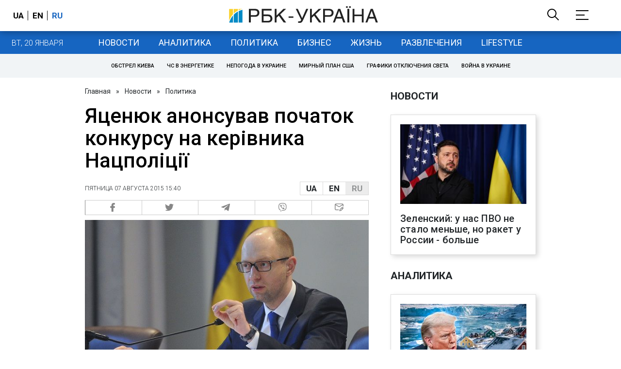

--- FILE ---
content_type: application/javascript; charset=utf-8
request_url: https://fundingchoicesmessages.google.com/f/AGSKWxWpBhR2VE_o8VQnFU55GwyhCBAMEWSER5f1ZMu232ZXXXDUIedUboQ51S5BHQaP21tUY2RfeGx__cb9vVyrzhMKrLv52eoLZAxsf53iihdXQGyM-qyyW56GmqTaU3LM6_AcJXdT2MT2W94hVF5YjK_AhpowzoWCzn8tL60sF6hLr1gS4zzTYQiWDg==/_/ads/tso/scripts/ad./advert37._ad_right_&customSizeAd=
body_size: -1288
content:
window['dcb9b997-3928-445a-879a-9825e7978f2c'] = true;